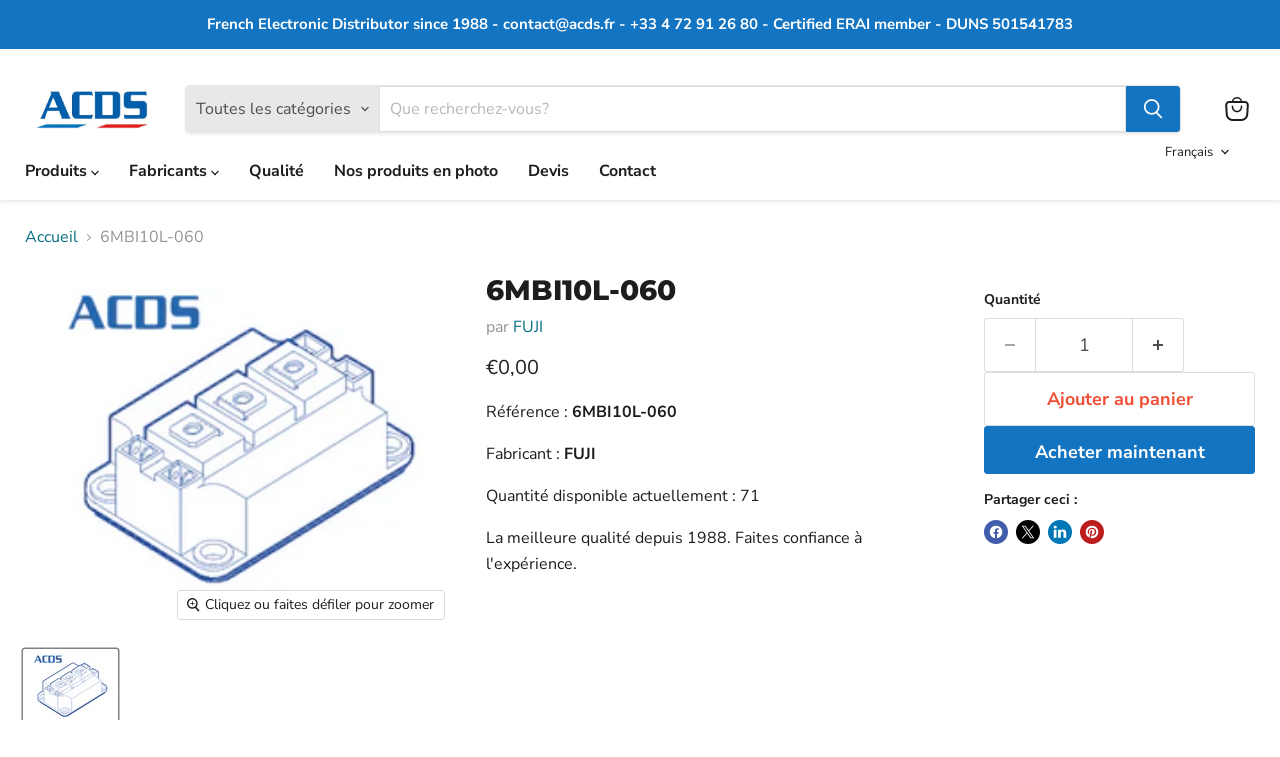

--- FILE ---
content_type: text/javascript; charset=utf-8
request_url: https://acds-online.com/products/6mbi10l-060.js
body_size: -211
content:
{"id":1129398403187,"title":"6MBI10L-060","handle":"6mbi10l-060","description":"\u003cp\u003eRéférence : \u003cstrong\u003e6MBI10L-060\u003c\/strong\u003e\u003c\/p\u003e\n\u003cp\u003eFabricant : \u003cstrong\u003eFUJI\u003c\/strong\u003e\u003c\/p\u003e\n\u003cp\u003eQuantité disponible actuellement : 71\u003c\/p\u003e\n\u003cp\u003eLa meilleure qualité depuis 1988. Faites confiance à l'expérience. \u003c\/p\u003e","published_at":"2018-07-02T16:51:41+02:00","created_at":"2018-07-02T16:51:41+02:00","vendor":"FUJI","type":"IGBT","tags":["6MBI10L-060","6MBI10L-060 FUJI","FUJI","FUJI 6MBI10L-060","IGBT"],"price":0,"price_min":0,"price_max":0,"available":true,"price_varies":false,"compare_at_price":null,"compare_at_price_min":0,"compare_at_price_max":0,"compare_at_price_varies":false,"variants":[{"id":11685089542259,"title":"Default Title","option1":"Default Title","option2":null,"option3":null,"sku":null,"requires_shipping":false,"taxable":false,"featured_image":null,"available":true,"name":"6MBI10L-060","public_title":null,"options":["Default Title"],"price":0,"weight":0,"compare_at_price":null,"inventory_management":null,"barcode":null,"requires_selling_plan":false,"selling_plan_allocations":[]}],"images":["\/\/cdn.shopify.com\/s\/files\/1\/0060\/5791\/8579\/products\/acds-igbt_9488210d-1f79-4008-8466-243794d83caa.png?v=1580145812"],"featured_image":"\/\/cdn.shopify.com\/s\/files\/1\/0060\/5791\/8579\/products\/acds-igbt_9488210d-1f79-4008-8466-243794d83caa.png?v=1580145812","options":[{"name":"Title","position":1,"values":["Default Title"]}],"url":"\/products\/6mbi10l-060","media":[{"alt":"6MBI10L-060 FUJI","id":5740741197922,"position":1,"preview_image":{"aspect_ratio":1.205,"height":200,"width":241,"src":"https:\/\/cdn.shopify.com\/s\/files\/1\/0060\/5791\/8579\/products\/acds-igbt_9488210d-1f79-4008-8466-243794d83caa.png?v=1580145812"},"aspect_ratio":1.205,"height":200,"media_type":"image","src":"https:\/\/cdn.shopify.com\/s\/files\/1\/0060\/5791\/8579\/products\/acds-igbt_9488210d-1f79-4008-8466-243794d83caa.png?v=1580145812","width":241}],"requires_selling_plan":false,"selling_plan_groups":[]}

--- FILE ---
content_type: text/javascript; charset=utf-8
request_url: https://acds-online.com/products/6mbi10l-060.js
body_size: 225
content:
{"id":1129398403187,"title":"6MBI10L-060","handle":"6mbi10l-060","description":"\u003cp\u003eRéférence : \u003cstrong\u003e6MBI10L-060\u003c\/strong\u003e\u003c\/p\u003e\n\u003cp\u003eFabricant : \u003cstrong\u003eFUJI\u003c\/strong\u003e\u003c\/p\u003e\n\u003cp\u003eQuantité disponible actuellement : 71\u003c\/p\u003e\n\u003cp\u003eLa meilleure qualité depuis 1988. Faites confiance à l'expérience. \u003c\/p\u003e","published_at":"2018-07-02T16:51:41+02:00","created_at":"2018-07-02T16:51:41+02:00","vendor":"FUJI","type":"IGBT","tags":["6MBI10L-060","6MBI10L-060 FUJI","FUJI","FUJI 6MBI10L-060","IGBT"],"price":0,"price_min":0,"price_max":0,"available":true,"price_varies":false,"compare_at_price":null,"compare_at_price_min":0,"compare_at_price_max":0,"compare_at_price_varies":false,"variants":[{"id":11685089542259,"title":"Default Title","option1":"Default Title","option2":null,"option3":null,"sku":null,"requires_shipping":false,"taxable":false,"featured_image":null,"available":true,"name":"6MBI10L-060","public_title":null,"options":["Default Title"],"price":0,"weight":0,"compare_at_price":null,"inventory_management":null,"barcode":null,"requires_selling_plan":false,"selling_plan_allocations":[]}],"images":["\/\/cdn.shopify.com\/s\/files\/1\/0060\/5791\/8579\/products\/acds-igbt_9488210d-1f79-4008-8466-243794d83caa.png?v=1580145812"],"featured_image":"\/\/cdn.shopify.com\/s\/files\/1\/0060\/5791\/8579\/products\/acds-igbt_9488210d-1f79-4008-8466-243794d83caa.png?v=1580145812","options":[{"name":"Title","position":1,"values":["Default Title"]}],"url":"\/products\/6mbi10l-060","media":[{"alt":"6MBI10L-060 FUJI","id":5740741197922,"position":1,"preview_image":{"aspect_ratio":1.205,"height":200,"width":241,"src":"https:\/\/cdn.shopify.com\/s\/files\/1\/0060\/5791\/8579\/products\/acds-igbt_9488210d-1f79-4008-8466-243794d83caa.png?v=1580145812"},"aspect_ratio":1.205,"height":200,"media_type":"image","src":"https:\/\/cdn.shopify.com\/s\/files\/1\/0060\/5791\/8579\/products\/acds-igbt_9488210d-1f79-4008-8466-243794d83caa.png?v=1580145812","width":241}],"requires_selling_plan":false,"selling_plan_groups":[]}